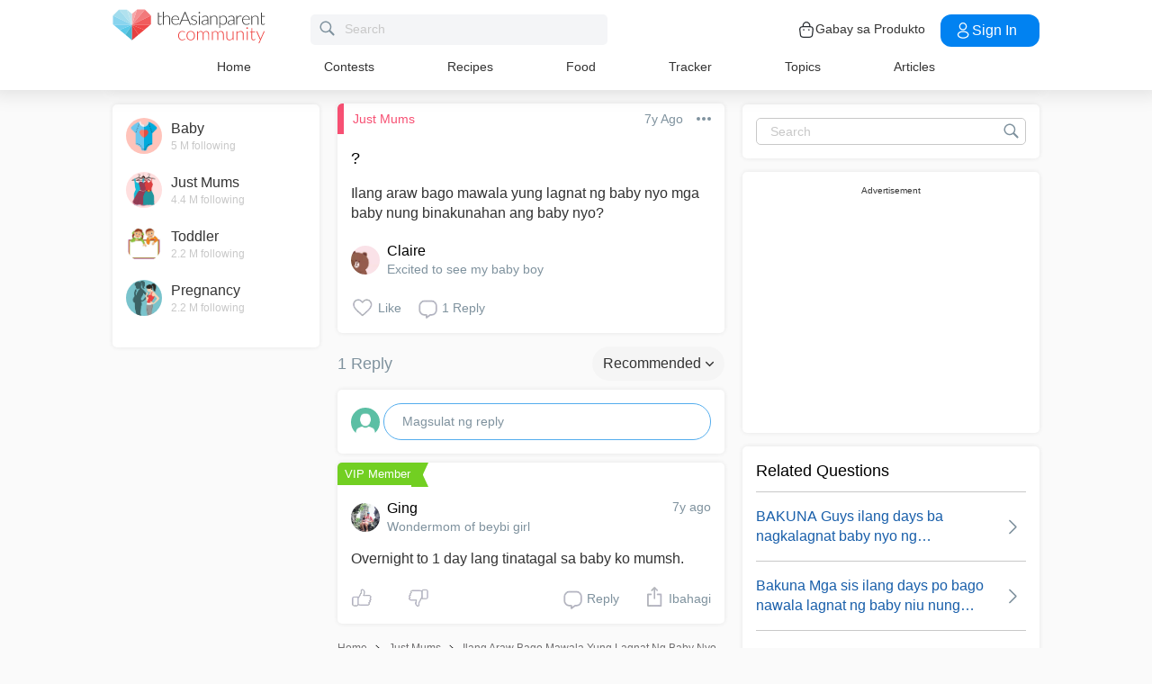

--- FILE ---
content_type: text/html; charset=utf-8
request_url: https://www.google.com/recaptcha/api2/aframe
body_size: 268
content:
<!DOCTYPE HTML><html><head><meta http-equiv="content-type" content="text/html; charset=UTF-8"></head><body><script nonce="ygPXAsoDjkR66pNbLtOG7A">/** Anti-fraud and anti-abuse applications only. See google.com/recaptcha */ try{var clients={'sodar':'https://pagead2.googlesyndication.com/pagead/sodar?'};window.addEventListener("message",function(a){try{if(a.source===window.parent){var b=JSON.parse(a.data);var c=clients[b['id']];if(c){var d=document.createElement('img');d.src=c+b['params']+'&rc='+(localStorage.getItem("rc::a")?sessionStorage.getItem("rc::b"):"");window.document.body.appendChild(d);sessionStorage.setItem("rc::e",parseInt(sessionStorage.getItem("rc::e")||0)+1);localStorage.setItem("rc::h",'1768955241490');}}}catch(b){}});window.parent.postMessage("_grecaptcha_ready", "*");}catch(b){}</script></body></html>

--- FILE ---
content_type: application/javascript; charset=utf-8
request_url: https://fundingchoicesmessages.google.com/f/AGSKWxXjY3j8SA3WZj3UdQHnDGAtYJvs0b0Cm-GFtJaYvpC2QaviOHlP_Bk9OdAbeISrjbKrjNU01UvOyin_9GxABWRS1Sa-UVhZVeupEf_Rh6HfnSqH34XJ_cvwOvLPhgUSMROrJJxQymv7olEzLXwdk3q4QNqBgF_8v7ikx2HPOcouoXSEfziCzYHahq49/__745_90./ad-half_/150_500..ad.premiere./exoclickright1.
body_size: -1289
content:
window['0e794017-9148-4704-9978-d0ad9c40dfa7'] = true;

--- FILE ---
content_type: application/javascript; charset=utf-8
request_url: https://fundingchoicesmessages.google.com/f/AGSKWxXPS4S-10nMcLjZJF-741-g-sbVw9iGWRpRW3kNsHkbT9gUFwKAk8-6NoFWDAUbY1P-4MSX4DvfGHirjHM1oLHsnlrhrUIBFcG-pL5qGOvhZhmhtdnTa8ewS-ZRRRwNLtr1sUZ_kg==?fccs=W251bGwsbnVsbCxudWxsLG51bGwsbnVsbCxudWxsLFsxNzY4OTU1MjQxLDc4OTAwMDAwMF0sbnVsbCxudWxsLG51bGwsW251bGwsWzcsOSw2XSxudWxsLDIsbnVsbCwiZW4iLG51bGwsbnVsbCxudWxsLG51bGwsbnVsbCwzXSwiaHR0cHM6Ly9jb21tdW5pdHkudGhlYXNpYW5wYXJlbnQuY29tL3EvaWxhbmctYXJhdy1iYWdvLW1hd2FsYS15dW5nLWxhZ25hdC1uZy1iYWJ5LW55by1tZ2EtYmFieS1udW5nLWJpbmFrdW5haGFuLWFuZy1iYWIvNjUyNTI1IixudWxsLFtbOCwiOW9FQlItNW1xcW8iXSxbOSwiZW4tVVMiXSxbMTksIjIiXSxbMTcsIlswXSJdLFsyNCwiIl0sWzI5LCJmYWxzZSJdXV0
body_size: 221
content:
if (typeof __googlefc.fcKernelManager.run === 'function') {"use strict";this.default_ContributorServingResponseClientJs=this.default_ContributorServingResponseClientJs||{};(function(_){var window=this;
try{
var qp=function(a){this.A=_.t(a)};_.u(qp,_.J);var rp=function(a){this.A=_.t(a)};_.u(rp,_.J);rp.prototype.getWhitelistStatus=function(){return _.F(this,2)};var sp=function(a){this.A=_.t(a)};_.u(sp,_.J);var tp=_.ed(sp),up=function(a,b,c){this.B=a;this.j=_.A(b,qp,1);this.l=_.A(b,_.Pk,3);this.F=_.A(b,rp,4);a=this.B.location.hostname;this.D=_.Fg(this.j,2)&&_.O(this.j,2)!==""?_.O(this.j,2):a;a=new _.Qg(_.Qk(this.l));this.C=new _.dh(_.q.document,this.D,a);this.console=null;this.o=new _.mp(this.B,c,a)};
up.prototype.run=function(){if(_.O(this.j,3)){var a=this.C,b=_.O(this.j,3),c=_.fh(a),d=new _.Wg;b=_.hg(d,1,b);c=_.C(c,1,b);_.jh(a,c)}else _.gh(this.C,"FCNEC");_.op(this.o,_.A(this.l,_.De,1),this.l.getDefaultConsentRevocationText(),this.l.getDefaultConsentRevocationCloseText(),this.l.getDefaultConsentRevocationAttestationText(),this.D);_.pp(this.o,_.F(this.F,1),this.F.getWhitelistStatus());var e;a=(e=this.B.googlefc)==null?void 0:e.__executeManualDeployment;a!==void 0&&typeof a==="function"&&_.To(this.o.G,
"manualDeploymentApi")};var vp=function(){};vp.prototype.run=function(a,b,c){var d;return _.v(function(e){d=tp(b);(new up(a,d,c)).run();return e.return({})})};_.Tk(7,new vp);
}catch(e){_._DumpException(e)}
}).call(this,this.default_ContributorServingResponseClientJs);
// Google Inc.

//# sourceURL=/_/mss/boq-content-ads-contributor/_/js/k=boq-content-ads-contributor.ContributorServingResponseClientJs.en_US.9oEBR-5mqqo.es5.O/d=1/exm=ad_blocking_detection_executable,kernel_loader,loader_js_executable,web_iab_tcf_v2_signal_executable/ed=1/rs=AJlcJMwtVrnwsvCgvFVyuqXAo8GMo9641A/m=cookie_refresh_executable
__googlefc.fcKernelManager.run('\x5b\x5b\x5b7,\x22\x5b\x5bnull,\\\x22theasianparent.com\\\x22,\\\x22AKsRol92Gsj7iUqCV7AG0becMDu_2CwkOAhSNvsF8uiTQGW1f1ZHTAsIDGj-VUzBFiIlRXF25G3kYt1QTADPkrk9oD13ArHYsXg756W3NApdJ4KCLNXr87ys2zQH0z1fGdGz2IAqVkIV9uDhs_jq1m5qtIKRxBVCfw\\\\u003d\\\\u003d\\\x22\x5d,null,\x5b\x5bnull,null,null,\\\x22https:\/\/fundingchoicesmessages.google.com\/f\/AGSKWxVkUwAzA53nEsy0WwYCjYQ_GBvGzL5AlSxdWm6qVTtPfcKILMpQgB8BWT-zWOAkPTJ2P747HrlYo_cWyjtjTBJP7VJRDu_S97BCa-RuZSupsMp4_oyYB6niQkuvMgDMpYjaI77Xaw\\\\u003d\\\\u003d\\\x22\x5d,null,null,\x5bnull,null,null,\\\x22https:\/\/fundingchoicesmessages.google.com\/el\/AGSKWxXvitTHJTCq8E6Qiox8y_GMt5VpVNZNbqAEqdDWQ6ZvGC5Xp2tHLRiQwbIBl-whQG5Tr6megnaY5u2NiPuEWPwrlyOTMm-2XkSu03EvhrC0zBgC1VQ8KQvsyTdmAORt3Y-4mVuRvw\\\\u003d\\\\u003d\\\x22\x5d,null,\x5bnull,\x5b7,9,6\x5d,null,2,null,\\\x22en\\\x22,null,null,null,null,null,3\x5d,null,\\\x22Privacy and cookie settings\\\x22,\\\x22Close\\\x22,null,null,null,\\\x22Managed by Google. Complies with IAB TCF. CMP ID: 300\\\x22\x5d,\x5b2,1\x5d\x5d\x22\x5d\x5d,\x5bnull,null,null,\x22https:\/\/fundingchoicesmessages.google.com\/f\/AGSKWxUmvnaj7v6bG6p7SJhlJse2TOAEUOytLj5tWm8CWYnzbHQbBAZoK2VP8xQ5hZNvPynvHkwqP63qY3j3XZx7IX5QHhULApsNGkix6CzanaIXcjAjpfVDkNeOkHiYVi4R4nDSMmJyKQ\\u003d\\u003d\x22\x5d\x5d');}